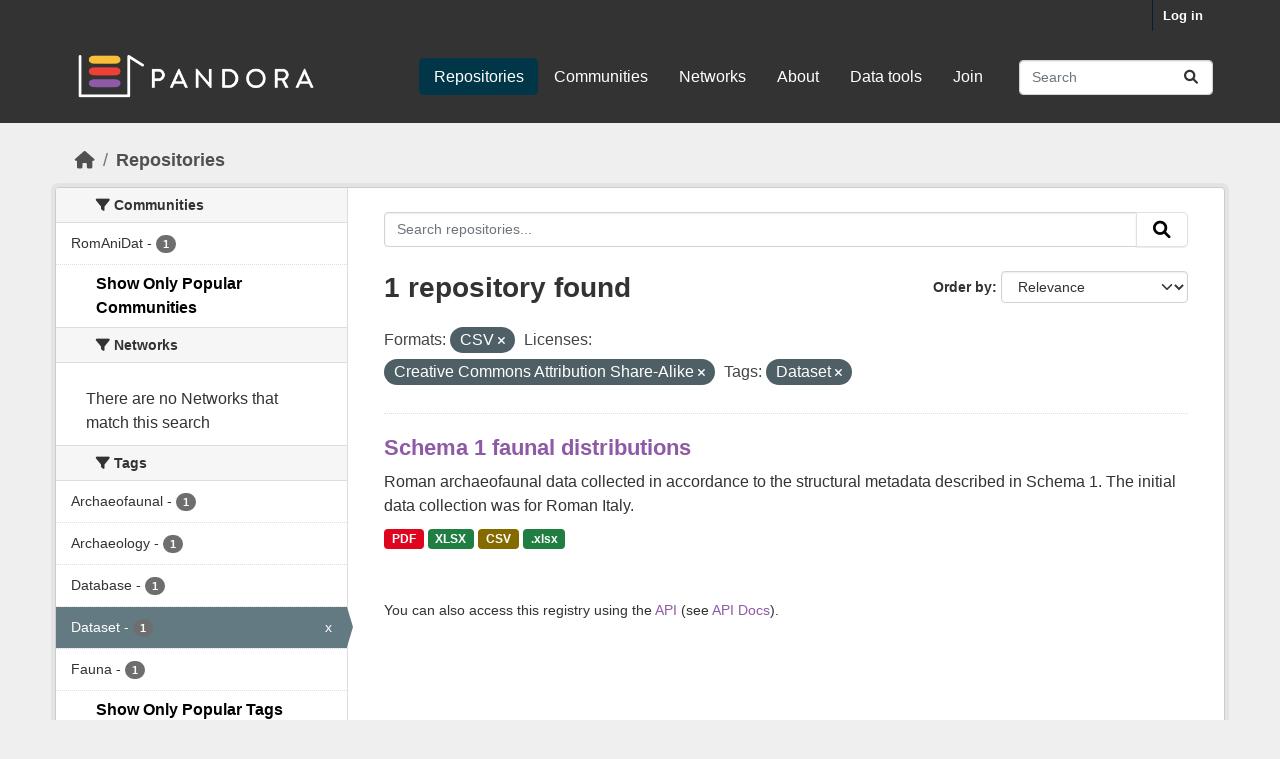

--- FILE ---
content_type: text/html; charset=utf-8
request_url: https://pandoradata.earth/dataset/?res_format=CSV&_tags_limit=0&_organization_limit=0&license_id=cc-by-sa&tags=Dataset
body_size: 6309
content:
<!DOCTYPE html>
<!--[if IE 9]> <html lang="en_GB" class="ie9"> <![endif]-->
<!--[if gt IE 8]><!--> <html lang="en_GB"  > <!--<![endif]-->
  <head>
    <meta charset="utf-8" />
      <meta name="csrf_field_name" content="_csrf_token" />
      <meta name="_csrf_token" content="IjMyYjg1NmI5MjQxNGExMDI3MmYyMTJiZTBhY2M4NDBjOTU1YWY5YTki.aXKIog.cYRlW6Ocy60L-tcygGiew4zcaH0" />

      <meta name="generator" content="ckan 2.10.9" />
      <meta name="viewport" content="width=device-width, initial-scale=1.0">
    <title>Repository - Pandora</title>

    
    <link rel="shortcut icon" href="/base/images/ckan.ico" />
    
  
      
      
      
    
  


    
      
      
    

    
    <link href="/webassets/base/f7794699_main.css" rel="stylesheet"/>
<link href="/webassets/ckanext-scheming/728ec589_scheming_css.css" rel="stylesheet"/><style>
        body {
  font-family: 'Inter', sans-serif;
  font-size: 16px;
  line-height: 150%;
  color: #333333;
  background: #efefef none!important;
}


h1, h2, h3, h4 {
   font-family: 'Varela Round', sans-serif;
}

h2.dataset-heading a{
  font-size: 22px;
  line-height: 1.3;
  color:#8e5aa5!important;
}

.justify {
  text-align: left!important;
  text-justify: inter-word;
}

a {
  color: #8e5aa5;
 }


.box {
  padding-bottom: 20px;
}




/*
H E A D E R
--------------*/

.masthead {
  margin-bottom: initial;
  padding: 10px 0 30px 0;
  color: #fff;
  background: #333!important;
}


 .homepage [role="main"] {
  padding: 50px 0;
}

.main, .hero {
  background: #efefef none!important;
}

.account-masthead .account ul li a {
   color: #ffffff;
  font-size: 13px;
  font-weight: bold;
  padding: 0 10px;
  line-height: 31px;
}

.account-masthead {
  min-height: 30px;
  color: #fff;
  background: #333;
}


/*
F O O T E R
--------------*/

.site-footer {
  background: #fff none!important;
  padding: 120px 0 150px;
  margin-top: 100px /*added by shelly */
}

.site-footer a {
  color: #333;
}

.site-footer, .site-footer label, .site-footer small {
  color: #333;
}


/*
H O M E P A G E
--------------*/

.homepage .module-search .module-content {
  border-radius: 3px 3px 0 0;
  background-color: #8e5aa5!important;
  border-bottom: none;
}

.module-shallow .module-content:first-child {
  padding-top: 20px;
}

.module-narrow .module-heading, .module-narrow .module-content, .module-narrow .module-footer {
  padding-left: 40px;
  padding-right: 40px;
}

.module-shallow .module-content {
  padding: 30px;
  padding-top: 30px;
  padding-right: 30px;
  padding-left: 30px;
  margin: 0;
}

.homepage .module-search .tags {
  padding: 5px 10px 10px 10px;
  background-color: #fff;
  border-radius: 0 0 3px 3px;
}

.homepage .module-search h3 {
  color: #fff;
}

.homepage [role="main"] {
  padding: 60px 0;
}

.homepage .module-search .tags {
  padding: 15px 10px 15px 10px;
  background-color: #fff;
  border-radius: 0 0 3px 3px;
}

.homepage.layout-2 .stats {
  margin-top: 30px;
}

      </style>
    
  </head>

  
  <body data-site-root="https://pandoradata.earth/" data-locale-root="https://pandoradata.earth/" >

    
    <div class="visually-hidden-focusable"><a href="#content">Skip to main content</a></div>
  

  
    

 
<div class="account-masthead">
  <div class="container">
     
    <nav class="account not-authed" aria-label="Account">
      <ul class="list-unstyled">
        
        <li><a href="/user/login">Log in</a></li>
         
      </ul>
    </nav>
     
  </div>
</div>

<header class="masthead">
  <div class="container">
      
    <nav class="navbar navbar-expand-lg navbar-light">
      <hgroup class="header-image navbar-left">

      
      
      <a class="logo" href="/">
        <img src="/uploads/admin/2023-09-05-094500.464385pandoralogo.png" alt="Pandora"
          title="Pandora" />
      </a>
      
      

       </hgroup>
      <button class="navbar-toggler" type="button" data-bs-toggle="collapse" data-bs-target="#main-navigation-toggle"
        aria-controls="main-navigation-toggle" aria-expanded="false" aria-label="Toggle navigation">
        <span class="fa fa-bars text-white"></span>
      </button>

      <div class="main-navbar collapse navbar-collapse" id="main-navigation-toggle">
        <ul class="navbar-nav ms-auto mb-2 mb-lg-0">
          
            
              
              

		          <li class="active"><a href="/dataset/">Repositories</a></li><li><a href="/organization/">Communities</a></li><li><a href="/group/">Networks</a></li><li><a href="/about">About</a></li><li><a href="/pages/data-tools">Data tools</a></li><li><a href="/pages/join">Join</a></li>
	          
          </ul>

      
      
          <form class="d-flex site-search" action="/dataset/" method="get">
              <label class="d-none" for="field-sitewide-search">Search Datasets...</label>
              <input id="field-sitewide-search" class="form-control me-2"  type="text" name="q" placeholder="Search" aria-label="Search repositories..."/>
              <button class="btn" type="submit" aria-label="Submit"><i class="fa fa-search"></i></button>
          </form>
      
      </div>
    </nav>
  </div>
</header>

  
    <div class="main">
      <div id="content" class="container">
        
          
            <div class="flash-messages">
              
                
              
            </div>
          

          
            <div class="toolbar" role="navigation" aria-label="Breadcrumb">
              
                
                  <ol class="breadcrumb">
                    
<li class="home"><a href="/" aria-label="Home"><i class="fa fa-home"></i><span> Home</span></a></li>
                    
  <li class="active"><a href="/dataset/">Repositories</a></li>

                  </ol>
                
              
            </div>
          

          <div class="row wrapper">
            
            
            

            
              <aside class="secondary col-md-3">
                
                
  <div class="filters">
    <div>
      
        

    
    
	
	    
		<section class="module module-narrow module-shallow">
		    
			<h2 class="module-heading">
			    <i class="fa fa-filter"></i>
			    Communities
			</h2>
		    
		    
			
			    
				<nav aria-label="Communities">
				    <ul class="list-unstyled nav nav-simple nav-facet">
					
					    
					    
					    
					    
					    <li class="nav-item ">
						<a href="/dataset/?res_format=CSV&amp;_tags_limit=0&amp;_organization_limit=0&amp;license_id=cc-by-sa&amp;tags=Dataset&amp;organization=romanidat" title="">
						    <span class="item-label">RomAniDat</span>
						    <span class="hidden separator"> - </span>
						    <span class="item-count badge">1</span>
							
						</a>
					    </li>
					
				    </ul>
				</nav>

				<p class="module-footer">
				    
					<a href="/dataset/?res_format=CSV&amp;_tags_limit=0&amp;license_id=cc-by-sa&amp;tags=Dataset" class="read-more">Show Only Popular Communities</a>
				    
				</p>
			    
			
		    
		</section>
	    
	
    

      
        

    
    
	
	    
		<section class="module module-narrow module-shallow">
		    
			<h2 class="module-heading">
			    <i class="fa fa-filter"></i>
			    Networks
			</h2>
		    
		    
			
			    
				<p class="module-content empty">There are no Networks that match this search</p>
			    
			
		    
		</section>
	    
	
    

      
        

    
    
	
	    
		<section class="module module-narrow module-shallow">
		    
			<h2 class="module-heading">
			    <i class="fa fa-filter"></i>
			    Tags
			</h2>
		    
		    
			
			    
				<nav aria-label="Tags">
				    <ul class="list-unstyled nav nav-simple nav-facet">
					
					    
					    
					    
					    
					    <li class="nav-item ">
						<a href="/dataset/?res_format=CSV&amp;_tags_limit=0&amp;_organization_limit=0&amp;license_id=cc-by-sa&amp;tags=Dataset&amp;tags=Archaeofaunal" title="">
						    <span class="item-label">Archaeofaunal</span>
						    <span class="hidden separator"> - </span>
						    <span class="item-count badge">1</span>
							
						</a>
					    </li>
					
					    
					    
					    
					    
					    <li class="nav-item ">
						<a href="/dataset/?res_format=CSV&amp;_tags_limit=0&amp;_organization_limit=0&amp;license_id=cc-by-sa&amp;tags=Dataset&amp;tags=Archaeology" title="">
						    <span class="item-label">Archaeology</span>
						    <span class="hidden separator"> - </span>
						    <span class="item-count badge">1</span>
							
						</a>
					    </li>
					
					    
					    
					    
					    
					    <li class="nav-item ">
						<a href="/dataset/?res_format=CSV&amp;_tags_limit=0&amp;_organization_limit=0&amp;license_id=cc-by-sa&amp;tags=Dataset&amp;tags=Database" title="">
						    <span class="item-label">Database</span>
						    <span class="hidden separator"> - </span>
						    <span class="item-count badge">1</span>
							
						</a>
					    </li>
					
					    
					    
					    
					    
					    <li class="nav-item  active">
						<a href="/dataset/?res_format=CSV&amp;_tags_limit=0&amp;_organization_limit=0&amp;license_id=cc-by-sa" title="">
						    <span class="item-label">Dataset</span>
						    <span class="hidden separator"> - </span>
						    <span class="item-count badge">1</span>
							<span class="facet-close">x</span>
						</a>
					    </li>
					
					    
					    
					    
					    
					    <li class="nav-item ">
						<a href="/dataset/?res_format=CSV&amp;_tags_limit=0&amp;_organization_limit=0&amp;license_id=cc-by-sa&amp;tags=Dataset&amp;tags=Fauna" title="">
						    <span class="item-label">Fauna</span>
						    <span class="hidden separator"> - </span>
						    <span class="item-count badge">1</span>
							
						</a>
					    </li>
					
				    </ul>
				</nav>

				<p class="module-footer">
				    
					<a href="/dataset/?res_format=CSV&amp;_organization_limit=0&amp;license_id=cc-by-sa&amp;tags=Dataset" class="read-more">Show Only Popular Tags</a>
				    
				</p>
			    
			
		    
		</section>
	    
	
    

      
        

    
    
	
	    
		<section class="module module-narrow module-shallow">
		    
			<h2 class="module-heading">
			    <i class="fa fa-filter"></i>
			    Formats
			</h2>
		    
		    
			
			    
				<nav aria-label="Formats">
				    <ul class="list-unstyled nav nav-simple nav-facet">
					
					    
					    
					    
					    
					    <li class="nav-item ">
						<a href="/dataset/?res_format=CSV&amp;_tags_limit=0&amp;_organization_limit=0&amp;license_id=cc-by-sa&amp;tags=Dataset&amp;res_format=.xlsx" title="">
						    <span class="item-label">.xlsx</span>
						    <span class="hidden separator"> - </span>
						    <span class="item-count badge">1</span>
							
						</a>
					    </li>
					
					    
					    
					    
					    
					    <li class="nav-item  active">
						<a href="/dataset/?_tags_limit=0&amp;_organization_limit=0&amp;license_id=cc-by-sa&amp;tags=Dataset" title="">
						    <span class="item-label">CSV</span>
						    <span class="hidden separator"> - </span>
						    <span class="item-count badge">1</span>
							<span class="facet-close">x</span>
						</a>
					    </li>
					
					    
					    
					    
					    
					    <li class="nav-item ">
						<a href="/dataset/?res_format=CSV&amp;_tags_limit=0&amp;_organization_limit=0&amp;license_id=cc-by-sa&amp;tags=Dataset&amp;res_format=PDF" title="">
						    <span class="item-label">PDF</span>
						    <span class="hidden separator"> - </span>
						    <span class="item-count badge">1</span>
							
						</a>
					    </li>
					
					    
					    
					    
					    
					    <li class="nav-item ">
						<a href="/dataset/?res_format=CSV&amp;_tags_limit=0&amp;_organization_limit=0&amp;license_id=cc-by-sa&amp;tags=Dataset&amp;res_format=XLSX" title="">
						    <span class="item-label">XLSX</span>
						    <span class="hidden separator"> - </span>
						    <span class="item-count badge">1</span>
							
						</a>
					    </li>
					
				    </ul>
				</nav>

				<p class="module-footer">
				    
					
				    
				</p>
			    
			
		    
		</section>
	    
	
    

      
        

    
    
	
	    
		<section class="module module-narrow module-shallow">
		    
			<h2 class="module-heading">
			    <i class="fa fa-filter"></i>
			    Licenses
			</h2>
		    
		    
			
			    
				<nav aria-label="Licenses">
				    <ul class="list-unstyled nav nav-simple nav-facet">
					
					    
					    
					    
					    
					    <li class="nav-item  active">
						<a href="/dataset/?res_format=CSV&amp;_tags_limit=0&amp;_organization_limit=0&amp;tags=Dataset" title="Creative Commons Attribution Share-Alike">
						    <span class="item-label">Creative Commons...</span>
						    <span class="hidden separator"> - </span>
						    <span class="item-count badge">1</span>
							<span class="facet-close">x</span>
						</a>
					    </li>
					
				    </ul>
				</nav>

				<p class="module-footer">
				    
					
				    
				</p>
			    
			
		    
		</section>
	    
	
    

      
    </div>
    <a class="close no-text hide-filters"><i class="fa fa-times-circle"></i><span class="text">close</span></a>
  </div>

              </aside>
            

            
              <div class="primary col-md-9 col-xs-12" role="main">
                
                
  <section class="module">
    <div class="module-content">
      
        
      
      
        
        
        







<form id="dataset-search-form" class="search-form" method="get" data-module="select-switch">

  
    <div class="input-group search-input-group">
      <input aria-label="Search repositories..." id="field-giant-search" type="text" class="form-control input-lg" name="q" value="" autocomplete="off" placeholder="Search repositories...">
      
      <button class="btn btn-default btn-lg" type="submit" value="search" aria-label="Submit">
        <i class="fa fa-search"></i>
      </button>
      
    </div>
  

  
    <span>






<input type="hidden" name="res_format" value="CSV" />





<input type="hidden" name="license_id" value="cc-by-sa" />





<input type="hidden" name="tags" value="Dataset" />



</span>
  

  
    
      <div class="form-group control-order-by">
        <label for="field-order-by">Order by</label>
        <select id="field-order-by" name="sort" class="form-control form-select">
          
            
              <option value="score desc, metadata_modified desc" selected="selected">Relevance</option>
            
          
            
              <option value="title_string asc">Name Ascending</option>
            
          
            
              <option value="title_string desc">Name Descending</option>
            
          
            
              <option value="metadata_modified desc">Last Modified</option>
            
          
            
          
        </select>
        
        <button class="btn btn-default js-hide" type="submit">Go</button>
        
      </div>
    
  

  
    
      <h1>

  
  
  
  

1 repository found</h1>
    
  

  
    
      <p class="filter-list">
        
          
          <span class="facet">Formats:</span>
          
            <span class="filtered pill">CSV
              <a href="/dataset/?_tags_limit=0&amp;_organization_limit=0&amp;license_id=cc-by-sa&amp;tags=Dataset" class="remove" title="Remove"><i class="fa fa-times"></i></a>
            </span>
          
        
          
          <span class="facet">Licenses:</span>
          
            <span class="filtered pill">Creative Commons Attribution Share-Alike
              <a href="/dataset/?res_format=CSV&amp;_tags_limit=0&amp;_organization_limit=0&amp;tags=Dataset" class="remove" title="Remove"><i class="fa fa-times"></i></a>
            </span>
          
        
          
          <span class="facet">Tags:</span>
          
            <span class="filtered pill">Dataset
              <a href="/dataset/?res_format=CSV&amp;_tags_limit=0&amp;_organization_limit=0&amp;license_id=cc-by-sa" class="remove" title="Remove"><i class="fa fa-times"></i></a>
            </span>
          
        
      </p>
      <a class="show-filters btn btn-default">Filter Results</a>
    
  

</form>




      
      
        

  
    <ul class="dataset-list list-unstyled">
    	
	      
	        




  <li class="dataset-item">
    
      <div class="dataset-content">
        
          <h2 class="dataset-heading">
            
              
            
            
    <a href="/dataset/schema-1-faunal-distributions" title="Schema 1 faunal distributions">
      Schema 1 faunal distributions
    </a>
            
            
              
              
            
          </h2>
        
        
          
            <div>Roman archaeofaunal data collected in accordance to the structural metadata described in Schema 1. The initial data collection was for Roman Italy.</div>
          
        
      </div>
      
        
          
            <ul class="dataset-resources list-unstyled">
              
                
                <li>
                  <a href="/dataset/schema-1-faunal-distributions" class="badge badge-default" data-format="pdf">PDF</a>
                </li>
                
                <li>
                  <a href="/dataset/schema-1-faunal-distributions" class="badge badge-default" data-format="xlsx">XLSX</a>
                </li>
                
                <li>
                  <a href="/dataset/schema-1-faunal-distributions" class="badge badge-default" data-format="csv">CSV</a>
                </li>
                
                <li>
                  <a href="/dataset/schema-1-faunal-distributions" class="badge badge-default" data-format=".xlsx">.xlsx</a>
                </li>
                
              
            </ul>
          
        
      
    
  </li>

	      
	    
    </ul>
  

      
    </div>

    
      
    
  </section>

  
    <section class="module">
      <div class="module-content">
        
          <small>
            
            
            
           You can also access this registry using the <a href="/api/3">API</a> (see <a href="https://docs.ckan.org/en/2.10/api/">API Docs</a>). 
          </small>
        
      </div>
    </section>
  

              </div>
            
          </div>
        
      </div>
    </div>
  
    <footer class="site-footer">
  <div class="container">
    
    <div class="row">
      <div class="col-md-8 footer-links">
        
          <ul class="list-unstyled">
            
              <li><a href="/about">About Pandora</a></li>
            
          </ul>
          <ul class="list-unstyled">
            
              
              <li><a href="https://docs.ckan.org/en/2.10/api/">CKAN API</a></li>
              <li><a href="https://www.ckan.org/">CKAN Association</a></li>
              <li><a href="https://www.opendefinition.org/od/"><img src="/base/images/od_80x15_blue.png" alt="Open Data"></a></li>
            
          </ul>
        
      </div>
      <div class="col-md-4 attribution">
        
          <p><strong>Powered by</strong> <a class="hide-text ckan-footer-logo" href="http://ckan.org">CKAN</a></p>
        
        
          
<form class="lang-select" action="/util/redirect" data-module="select-switch" method="POST">
  
<input type="hidden" name="_csrf_token" value="IjMyYjg1NmI5MjQxNGExMDI3MmYyMTJiZTBhY2M4NDBjOTU1YWY5YTki.aXKIog.cYRlW6Ocy60L-tcygGiew4zcaH0"/> 
  <div class="form-group">
    <label for="field-lang-select">Language</label>
    <select id="field-lang-select" name="url" data-module="autocomplete" data-module-dropdown-class="lang-dropdown" data-module-container-class="lang-container">
      
        <option value="/en_GB/dataset/?res_format=CSV&amp;_tags_limit=0&amp;_organization_limit=0&amp;license_id=cc-by-sa&amp;tags=Dataset" selected="selected">
          English (United Kingdom)
        </option>
      
        <option value="/en/dataset/?res_format=CSV&amp;_tags_limit=0&amp;_organization_limit=0&amp;license_id=cc-by-sa&amp;tags=Dataset" >
          English
        </option>
      
        <option value="/id/dataset/?res_format=CSV&amp;_tags_limit=0&amp;_organization_limit=0&amp;license_id=cc-by-sa&amp;tags=Dataset" >
          Indonesia
        </option>
      
        <option value="/en_AU/dataset/?res_format=CSV&amp;_tags_limit=0&amp;_organization_limit=0&amp;license_id=cc-by-sa&amp;tags=Dataset" >
          English (Australia)
        </option>
      
        <option value="/zh_Hans_CN/dataset/?res_format=CSV&amp;_tags_limit=0&amp;_organization_limit=0&amp;license_id=cc-by-sa&amp;tags=Dataset" >
          中文 (简体, 中国)
        </option>
      
        <option value="/mn_MN/dataset/?res_format=CSV&amp;_tags_limit=0&amp;_organization_limit=0&amp;license_id=cc-by-sa&amp;tags=Dataset" >
          монгол (Монгол)
        </option>
      
        <option value="/tl/dataset/?res_format=CSV&amp;_tags_limit=0&amp;_organization_limit=0&amp;license_id=cc-by-sa&amp;tags=Dataset" >
          Filipino (Pilipinas)
        </option>
      
        <option value="/hu/dataset/?res_format=CSV&amp;_tags_limit=0&amp;_organization_limit=0&amp;license_id=cc-by-sa&amp;tags=Dataset" >
          magyar
        </option>
      
        <option value="/hr/dataset/?res_format=CSV&amp;_tags_limit=0&amp;_organization_limit=0&amp;license_id=cc-by-sa&amp;tags=Dataset" >
          hrvatski
        </option>
      
        <option value="/my_MM/dataset/?res_format=CSV&amp;_tags_limit=0&amp;_organization_limit=0&amp;license_id=cc-by-sa&amp;tags=Dataset" >
          မြန်မာ (မြန်မာ)
        </option>
      
        <option value="/am/dataset/?res_format=CSV&amp;_tags_limit=0&amp;_organization_limit=0&amp;license_id=cc-by-sa&amp;tags=Dataset" >
          አማርኛ
        </option>
      
        <option value="/fi/dataset/?res_format=CSV&amp;_tags_limit=0&amp;_organization_limit=0&amp;license_id=cc-by-sa&amp;tags=Dataset" >
          suomi
        </option>
      
        <option value="/nb_NO/dataset/?res_format=CSV&amp;_tags_limit=0&amp;_organization_limit=0&amp;license_id=cc-by-sa&amp;tags=Dataset" >
          norsk bokmål (Norge)
        </option>
      
        <option value="/ru/dataset/?res_format=CSV&amp;_tags_limit=0&amp;_organization_limit=0&amp;license_id=cc-by-sa&amp;tags=Dataset" >
          русский
        </option>
      
        <option value="/it/dataset/?res_format=CSV&amp;_tags_limit=0&amp;_organization_limit=0&amp;license_id=cc-by-sa&amp;tags=Dataset" >
          italiano
        </option>
      
        <option value="/ar/dataset/?res_format=CSV&amp;_tags_limit=0&amp;_organization_limit=0&amp;license_id=cc-by-sa&amp;tags=Dataset" >
          العربية
        </option>
      
        <option value="/km/dataset/?res_format=CSV&amp;_tags_limit=0&amp;_organization_limit=0&amp;license_id=cc-by-sa&amp;tags=Dataset" >
          ខ្មែរ
        </option>
      
        <option value="/ja/dataset/?res_format=CSV&amp;_tags_limit=0&amp;_organization_limit=0&amp;license_id=cc-by-sa&amp;tags=Dataset" >
          日本語
        </option>
      
        <option value="/pt_PT/dataset/?res_format=CSV&amp;_tags_limit=0&amp;_organization_limit=0&amp;license_id=cc-by-sa&amp;tags=Dataset" >
          português (Portugal)
        </option>
      
        <option value="/ca/dataset/?res_format=CSV&amp;_tags_limit=0&amp;_organization_limit=0&amp;license_id=cc-by-sa&amp;tags=Dataset" >
          català
        </option>
      
        <option value="/da_DK/dataset/?res_format=CSV&amp;_tags_limit=0&amp;_organization_limit=0&amp;license_id=cc-by-sa&amp;tags=Dataset" >
          dansk (Danmark)
        </option>
      
        <option value="/sr/dataset/?res_format=CSV&amp;_tags_limit=0&amp;_organization_limit=0&amp;license_id=cc-by-sa&amp;tags=Dataset" >
          српски
        </option>
      
        <option value="/mk/dataset/?res_format=CSV&amp;_tags_limit=0&amp;_organization_limit=0&amp;license_id=cc-by-sa&amp;tags=Dataset" >
          македонски
        </option>
      
        <option value="/es_AR/dataset/?res_format=CSV&amp;_tags_limit=0&amp;_organization_limit=0&amp;license_id=cc-by-sa&amp;tags=Dataset" >
          español (Argentina)
        </option>
      
        <option value="/tr/dataset/?res_format=CSV&amp;_tags_limit=0&amp;_organization_limit=0&amp;license_id=cc-by-sa&amp;tags=Dataset" >
          Türkçe
        </option>
      
        <option value="/he/dataset/?res_format=CSV&amp;_tags_limit=0&amp;_organization_limit=0&amp;license_id=cc-by-sa&amp;tags=Dataset" >
          עברית
        </option>
      
        <option value="/zh_Hant_TW/dataset/?res_format=CSV&amp;_tags_limit=0&amp;_organization_limit=0&amp;license_id=cc-by-sa&amp;tags=Dataset" >
          中文 (繁體, 台灣)
        </option>
      
        <option value="/sq/dataset/?res_format=CSV&amp;_tags_limit=0&amp;_organization_limit=0&amp;license_id=cc-by-sa&amp;tags=Dataset" >
          shqip
        </option>
      
        <option value="/pl/dataset/?res_format=CSV&amp;_tags_limit=0&amp;_organization_limit=0&amp;license_id=cc-by-sa&amp;tags=Dataset" >
          polski
        </option>
      
        <option value="/es/dataset/?res_format=CSV&amp;_tags_limit=0&amp;_organization_limit=0&amp;license_id=cc-by-sa&amp;tags=Dataset" >
          español
        </option>
      
        <option value="/ne/dataset/?res_format=CSV&amp;_tags_limit=0&amp;_organization_limit=0&amp;license_id=cc-by-sa&amp;tags=Dataset" >
          नेपाली
        </option>
      
        <option value="/fr/dataset/?res_format=CSV&amp;_tags_limit=0&amp;_organization_limit=0&amp;license_id=cc-by-sa&amp;tags=Dataset" >
          français
        </option>
      
        <option value="/sk/dataset/?res_format=CSV&amp;_tags_limit=0&amp;_organization_limit=0&amp;license_id=cc-by-sa&amp;tags=Dataset" >
          slovenčina
        </option>
      
        <option value="/sr_Latn/dataset/?res_format=CSV&amp;_tags_limit=0&amp;_organization_limit=0&amp;license_id=cc-by-sa&amp;tags=Dataset" >
          srpski (latinica)
        </option>
      
        <option value="/uk/dataset/?res_format=CSV&amp;_tags_limit=0&amp;_organization_limit=0&amp;license_id=cc-by-sa&amp;tags=Dataset" >
          українська
        </option>
      
        <option value="/cs_CZ/dataset/?res_format=CSV&amp;_tags_limit=0&amp;_organization_limit=0&amp;license_id=cc-by-sa&amp;tags=Dataset" >
          čeština (Česko)
        </option>
      
        <option value="/nl/dataset/?res_format=CSV&amp;_tags_limit=0&amp;_organization_limit=0&amp;license_id=cc-by-sa&amp;tags=Dataset" >
          Nederlands
        </option>
      
        <option value="/bs/dataset/?res_format=CSV&amp;_tags_limit=0&amp;_organization_limit=0&amp;license_id=cc-by-sa&amp;tags=Dataset" >
          bosanski
        </option>
      
        <option value="/ro/dataset/?res_format=CSV&amp;_tags_limit=0&amp;_organization_limit=0&amp;license_id=cc-by-sa&amp;tags=Dataset" >
          română
        </option>
      
        <option value="/eu/dataset/?res_format=CSV&amp;_tags_limit=0&amp;_organization_limit=0&amp;license_id=cc-by-sa&amp;tags=Dataset" >
          euskara
        </option>
      
        <option value="/uk_UA/dataset/?res_format=CSV&amp;_tags_limit=0&amp;_organization_limit=0&amp;license_id=cc-by-sa&amp;tags=Dataset" >
          українська (Україна)
        </option>
      
        <option value="/sv/dataset/?res_format=CSV&amp;_tags_limit=0&amp;_organization_limit=0&amp;license_id=cc-by-sa&amp;tags=Dataset" >
          svenska
        </option>
      
        <option value="/ko_KR/dataset/?res_format=CSV&amp;_tags_limit=0&amp;_organization_limit=0&amp;license_id=cc-by-sa&amp;tags=Dataset" >
          한국어 (대한민국)
        </option>
      
        <option value="/el/dataset/?res_format=CSV&amp;_tags_limit=0&amp;_organization_limit=0&amp;license_id=cc-by-sa&amp;tags=Dataset" >
          Ελληνικά
        </option>
      
        <option value="/gl/dataset/?res_format=CSV&amp;_tags_limit=0&amp;_organization_limit=0&amp;license_id=cc-by-sa&amp;tags=Dataset" >
          galego
        </option>
      
        <option value="/fa_IR/dataset/?res_format=CSV&amp;_tags_limit=0&amp;_organization_limit=0&amp;license_id=cc-by-sa&amp;tags=Dataset" >
          فارسی (ایران)
        </option>
      
        <option value="/pt_BR/dataset/?res_format=CSV&amp;_tags_limit=0&amp;_organization_limit=0&amp;license_id=cc-by-sa&amp;tags=Dataset" >
          português (Brasil)
        </option>
      
        <option value="/no/dataset/?res_format=CSV&amp;_tags_limit=0&amp;_organization_limit=0&amp;license_id=cc-by-sa&amp;tags=Dataset" >
          norsk
        </option>
      
        <option value="/sl/dataset/?res_format=CSV&amp;_tags_limit=0&amp;_organization_limit=0&amp;license_id=cc-by-sa&amp;tags=Dataset" >
          slovenščina
        </option>
      
        <option value="/gl_ES/dataset/?res_format=CSV&amp;_tags_limit=0&amp;_organization_limit=0&amp;license_id=cc-by-sa&amp;tags=Dataset" >
          galego (España)
        </option>
      
        <option value="/lt/dataset/?res_format=CSV&amp;_tags_limit=0&amp;_organization_limit=0&amp;license_id=cc-by-sa&amp;tags=Dataset" >
          lietuvių
        </option>
      
        <option value="/bg/dataset/?res_format=CSV&amp;_tags_limit=0&amp;_organization_limit=0&amp;license_id=cc-by-sa&amp;tags=Dataset" >
          български
        </option>
      
        <option value="/de/dataset/?res_format=CSV&amp;_tags_limit=0&amp;_organization_limit=0&amp;license_id=cc-by-sa&amp;tags=Dataset" >
          Deutsch
        </option>
      
        <option value="/vi/dataset/?res_format=CSV&amp;_tags_limit=0&amp;_organization_limit=0&amp;license_id=cc-by-sa&amp;tags=Dataset" >
          Tiếng Việt
        </option>
      
        <option value="/lv/dataset/?res_format=CSV&amp;_tags_limit=0&amp;_organization_limit=0&amp;license_id=cc-by-sa&amp;tags=Dataset" >
          latviešu
        </option>
      
        <option value="/is/dataset/?res_format=CSV&amp;_tags_limit=0&amp;_organization_limit=0&amp;license_id=cc-by-sa&amp;tags=Dataset" >
          íslenska
        </option>
      
        <option value="/th/dataset/?res_format=CSV&amp;_tags_limit=0&amp;_organization_limit=0&amp;license_id=cc-by-sa&amp;tags=Dataset" >
          ไทย
        </option>
      
    </select>
  </div>
  <button class="btn btn-default d-none " type="submit">Go</button>
</form>


        
      </div>
    </div>
    
  </div>
</footer>
  
  
  
  
  
    

      

    
    
    <link href="/webassets/vendor/f3b8236b_select2.css" rel="stylesheet"/>
<link href="/webassets/vendor/d05bf0e7_fontawesome.css" rel="stylesheet"/>
    <script src="/webassets/vendor/8c3c143a_jquery.js" type="text/javascript"></script>
<script src="/webassets/vendor/9cf42cfd_vendor.js" type="text/javascript"></script>
<script src="/webassets/vendor/6d1ad7e6_bootstrap.js" type="text/javascript"></script>
<script src="/webassets/base/6fddaa3f_main.js" type="text/javascript"></script>
<script src="/webassets/base/0d750fad_ckan.js" type="text/javascript"></script>
  </body>
</html>